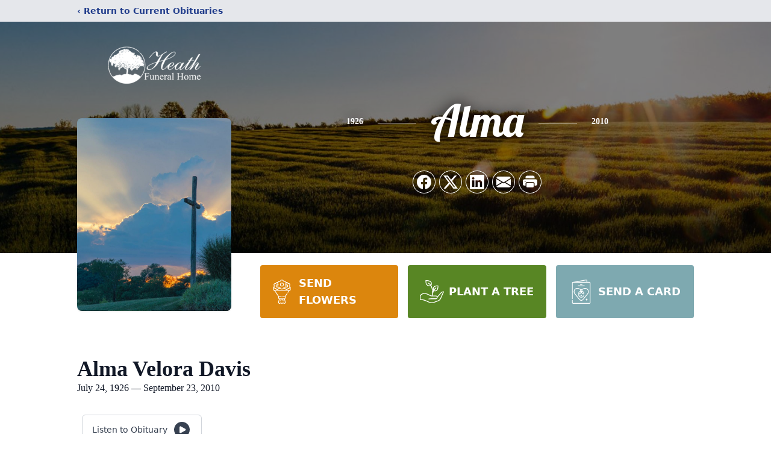

--- FILE ---
content_type: text/html; charset=utf-8
request_url: https://www.google.com/recaptcha/enterprise/anchor?ar=1&k=6LegxZUpAAAAAFT8xJhMrxO_RlEbYJ1TpJzQi6mE&co=aHR0cHM6Ly93d3cuaGVhdGhmdW5lcmFsaG9tZS5jb206NDQz&hl=en&type=image&v=PoyoqOPhxBO7pBk68S4YbpHZ&theme=light&size=invisible&badge=bottomright&anchor-ms=20000&execute-ms=30000&cb=1a0n96waoscl
body_size: 48855
content:
<!DOCTYPE HTML><html dir="ltr" lang="en"><head><meta http-equiv="Content-Type" content="text/html; charset=UTF-8">
<meta http-equiv="X-UA-Compatible" content="IE=edge">
<title>reCAPTCHA</title>
<style type="text/css">
/* cyrillic-ext */
@font-face {
  font-family: 'Roboto';
  font-style: normal;
  font-weight: 400;
  font-stretch: 100%;
  src: url(//fonts.gstatic.com/s/roboto/v48/KFO7CnqEu92Fr1ME7kSn66aGLdTylUAMa3GUBHMdazTgWw.woff2) format('woff2');
  unicode-range: U+0460-052F, U+1C80-1C8A, U+20B4, U+2DE0-2DFF, U+A640-A69F, U+FE2E-FE2F;
}
/* cyrillic */
@font-face {
  font-family: 'Roboto';
  font-style: normal;
  font-weight: 400;
  font-stretch: 100%;
  src: url(//fonts.gstatic.com/s/roboto/v48/KFO7CnqEu92Fr1ME7kSn66aGLdTylUAMa3iUBHMdazTgWw.woff2) format('woff2');
  unicode-range: U+0301, U+0400-045F, U+0490-0491, U+04B0-04B1, U+2116;
}
/* greek-ext */
@font-face {
  font-family: 'Roboto';
  font-style: normal;
  font-weight: 400;
  font-stretch: 100%;
  src: url(//fonts.gstatic.com/s/roboto/v48/KFO7CnqEu92Fr1ME7kSn66aGLdTylUAMa3CUBHMdazTgWw.woff2) format('woff2');
  unicode-range: U+1F00-1FFF;
}
/* greek */
@font-face {
  font-family: 'Roboto';
  font-style: normal;
  font-weight: 400;
  font-stretch: 100%;
  src: url(//fonts.gstatic.com/s/roboto/v48/KFO7CnqEu92Fr1ME7kSn66aGLdTylUAMa3-UBHMdazTgWw.woff2) format('woff2');
  unicode-range: U+0370-0377, U+037A-037F, U+0384-038A, U+038C, U+038E-03A1, U+03A3-03FF;
}
/* math */
@font-face {
  font-family: 'Roboto';
  font-style: normal;
  font-weight: 400;
  font-stretch: 100%;
  src: url(//fonts.gstatic.com/s/roboto/v48/KFO7CnqEu92Fr1ME7kSn66aGLdTylUAMawCUBHMdazTgWw.woff2) format('woff2');
  unicode-range: U+0302-0303, U+0305, U+0307-0308, U+0310, U+0312, U+0315, U+031A, U+0326-0327, U+032C, U+032F-0330, U+0332-0333, U+0338, U+033A, U+0346, U+034D, U+0391-03A1, U+03A3-03A9, U+03B1-03C9, U+03D1, U+03D5-03D6, U+03F0-03F1, U+03F4-03F5, U+2016-2017, U+2034-2038, U+203C, U+2040, U+2043, U+2047, U+2050, U+2057, U+205F, U+2070-2071, U+2074-208E, U+2090-209C, U+20D0-20DC, U+20E1, U+20E5-20EF, U+2100-2112, U+2114-2115, U+2117-2121, U+2123-214F, U+2190, U+2192, U+2194-21AE, U+21B0-21E5, U+21F1-21F2, U+21F4-2211, U+2213-2214, U+2216-22FF, U+2308-230B, U+2310, U+2319, U+231C-2321, U+2336-237A, U+237C, U+2395, U+239B-23B7, U+23D0, U+23DC-23E1, U+2474-2475, U+25AF, U+25B3, U+25B7, U+25BD, U+25C1, U+25CA, U+25CC, U+25FB, U+266D-266F, U+27C0-27FF, U+2900-2AFF, U+2B0E-2B11, U+2B30-2B4C, U+2BFE, U+3030, U+FF5B, U+FF5D, U+1D400-1D7FF, U+1EE00-1EEFF;
}
/* symbols */
@font-face {
  font-family: 'Roboto';
  font-style: normal;
  font-weight: 400;
  font-stretch: 100%;
  src: url(//fonts.gstatic.com/s/roboto/v48/KFO7CnqEu92Fr1ME7kSn66aGLdTylUAMaxKUBHMdazTgWw.woff2) format('woff2');
  unicode-range: U+0001-000C, U+000E-001F, U+007F-009F, U+20DD-20E0, U+20E2-20E4, U+2150-218F, U+2190, U+2192, U+2194-2199, U+21AF, U+21E6-21F0, U+21F3, U+2218-2219, U+2299, U+22C4-22C6, U+2300-243F, U+2440-244A, U+2460-24FF, U+25A0-27BF, U+2800-28FF, U+2921-2922, U+2981, U+29BF, U+29EB, U+2B00-2BFF, U+4DC0-4DFF, U+FFF9-FFFB, U+10140-1018E, U+10190-1019C, U+101A0, U+101D0-101FD, U+102E0-102FB, U+10E60-10E7E, U+1D2C0-1D2D3, U+1D2E0-1D37F, U+1F000-1F0FF, U+1F100-1F1AD, U+1F1E6-1F1FF, U+1F30D-1F30F, U+1F315, U+1F31C, U+1F31E, U+1F320-1F32C, U+1F336, U+1F378, U+1F37D, U+1F382, U+1F393-1F39F, U+1F3A7-1F3A8, U+1F3AC-1F3AF, U+1F3C2, U+1F3C4-1F3C6, U+1F3CA-1F3CE, U+1F3D4-1F3E0, U+1F3ED, U+1F3F1-1F3F3, U+1F3F5-1F3F7, U+1F408, U+1F415, U+1F41F, U+1F426, U+1F43F, U+1F441-1F442, U+1F444, U+1F446-1F449, U+1F44C-1F44E, U+1F453, U+1F46A, U+1F47D, U+1F4A3, U+1F4B0, U+1F4B3, U+1F4B9, U+1F4BB, U+1F4BF, U+1F4C8-1F4CB, U+1F4D6, U+1F4DA, U+1F4DF, U+1F4E3-1F4E6, U+1F4EA-1F4ED, U+1F4F7, U+1F4F9-1F4FB, U+1F4FD-1F4FE, U+1F503, U+1F507-1F50B, U+1F50D, U+1F512-1F513, U+1F53E-1F54A, U+1F54F-1F5FA, U+1F610, U+1F650-1F67F, U+1F687, U+1F68D, U+1F691, U+1F694, U+1F698, U+1F6AD, U+1F6B2, U+1F6B9-1F6BA, U+1F6BC, U+1F6C6-1F6CF, U+1F6D3-1F6D7, U+1F6E0-1F6EA, U+1F6F0-1F6F3, U+1F6F7-1F6FC, U+1F700-1F7FF, U+1F800-1F80B, U+1F810-1F847, U+1F850-1F859, U+1F860-1F887, U+1F890-1F8AD, U+1F8B0-1F8BB, U+1F8C0-1F8C1, U+1F900-1F90B, U+1F93B, U+1F946, U+1F984, U+1F996, U+1F9E9, U+1FA00-1FA6F, U+1FA70-1FA7C, U+1FA80-1FA89, U+1FA8F-1FAC6, U+1FACE-1FADC, U+1FADF-1FAE9, U+1FAF0-1FAF8, U+1FB00-1FBFF;
}
/* vietnamese */
@font-face {
  font-family: 'Roboto';
  font-style: normal;
  font-weight: 400;
  font-stretch: 100%;
  src: url(//fonts.gstatic.com/s/roboto/v48/KFO7CnqEu92Fr1ME7kSn66aGLdTylUAMa3OUBHMdazTgWw.woff2) format('woff2');
  unicode-range: U+0102-0103, U+0110-0111, U+0128-0129, U+0168-0169, U+01A0-01A1, U+01AF-01B0, U+0300-0301, U+0303-0304, U+0308-0309, U+0323, U+0329, U+1EA0-1EF9, U+20AB;
}
/* latin-ext */
@font-face {
  font-family: 'Roboto';
  font-style: normal;
  font-weight: 400;
  font-stretch: 100%;
  src: url(//fonts.gstatic.com/s/roboto/v48/KFO7CnqEu92Fr1ME7kSn66aGLdTylUAMa3KUBHMdazTgWw.woff2) format('woff2');
  unicode-range: U+0100-02BA, U+02BD-02C5, U+02C7-02CC, U+02CE-02D7, U+02DD-02FF, U+0304, U+0308, U+0329, U+1D00-1DBF, U+1E00-1E9F, U+1EF2-1EFF, U+2020, U+20A0-20AB, U+20AD-20C0, U+2113, U+2C60-2C7F, U+A720-A7FF;
}
/* latin */
@font-face {
  font-family: 'Roboto';
  font-style: normal;
  font-weight: 400;
  font-stretch: 100%;
  src: url(//fonts.gstatic.com/s/roboto/v48/KFO7CnqEu92Fr1ME7kSn66aGLdTylUAMa3yUBHMdazQ.woff2) format('woff2');
  unicode-range: U+0000-00FF, U+0131, U+0152-0153, U+02BB-02BC, U+02C6, U+02DA, U+02DC, U+0304, U+0308, U+0329, U+2000-206F, U+20AC, U+2122, U+2191, U+2193, U+2212, U+2215, U+FEFF, U+FFFD;
}
/* cyrillic-ext */
@font-face {
  font-family: 'Roboto';
  font-style: normal;
  font-weight: 500;
  font-stretch: 100%;
  src: url(//fonts.gstatic.com/s/roboto/v48/KFO7CnqEu92Fr1ME7kSn66aGLdTylUAMa3GUBHMdazTgWw.woff2) format('woff2');
  unicode-range: U+0460-052F, U+1C80-1C8A, U+20B4, U+2DE0-2DFF, U+A640-A69F, U+FE2E-FE2F;
}
/* cyrillic */
@font-face {
  font-family: 'Roboto';
  font-style: normal;
  font-weight: 500;
  font-stretch: 100%;
  src: url(//fonts.gstatic.com/s/roboto/v48/KFO7CnqEu92Fr1ME7kSn66aGLdTylUAMa3iUBHMdazTgWw.woff2) format('woff2');
  unicode-range: U+0301, U+0400-045F, U+0490-0491, U+04B0-04B1, U+2116;
}
/* greek-ext */
@font-face {
  font-family: 'Roboto';
  font-style: normal;
  font-weight: 500;
  font-stretch: 100%;
  src: url(//fonts.gstatic.com/s/roboto/v48/KFO7CnqEu92Fr1ME7kSn66aGLdTylUAMa3CUBHMdazTgWw.woff2) format('woff2');
  unicode-range: U+1F00-1FFF;
}
/* greek */
@font-face {
  font-family: 'Roboto';
  font-style: normal;
  font-weight: 500;
  font-stretch: 100%;
  src: url(//fonts.gstatic.com/s/roboto/v48/KFO7CnqEu92Fr1ME7kSn66aGLdTylUAMa3-UBHMdazTgWw.woff2) format('woff2');
  unicode-range: U+0370-0377, U+037A-037F, U+0384-038A, U+038C, U+038E-03A1, U+03A3-03FF;
}
/* math */
@font-face {
  font-family: 'Roboto';
  font-style: normal;
  font-weight: 500;
  font-stretch: 100%;
  src: url(//fonts.gstatic.com/s/roboto/v48/KFO7CnqEu92Fr1ME7kSn66aGLdTylUAMawCUBHMdazTgWw.woff2) format('woff2');
  unicode-range: U+0302-0303, U+0305, U+0307-0308, U+0310, U+0312, U+0315, U+031A, U+0326-0327, U+032C, U+032F-0330, U+0332-0333, U+0338, U+033A, U+0346, U+034D, U+0391-03A1, U+03A3-03A9, U+03B1-03C9, U+03D1, U+03D5-03D6, U+03F0-03F1, U+03F4-03F5, U+2016-2017, U+2034-2038, U+203C, U+2040, U+2043, U+2047, U+2050, U+2057, U+205F, U+2070-2071, U+2074-208E, U+2090-209C, U+20D0-20DC, U+20E1, U+20E5-20EF, U+2100-2112, U+2114-2115, U+2117-2121, U+2123-214F, U+2190, U+2192, U+2194-21AE, U+21B0-21E5, U+21F1-21F2, U+21F4-2211, U+2213-2214, U+2216-22FF, U+2308-230B, U+2310, U+2319, U+231C-2321, U+2336-237A, U+237C, U+2395, U+239B-23B7, U+23D0, U+23DC-23E1, U+2474-2475, U+25AF, U+25B3, U+25B7, U+25BD, U+25C1, U+25CA, U+25CC, U+25FB, U+266D-266F, U+27C0-27FF, U+2900-2AFF, U+2B0E-2B11, U+2B30-2B4C, U+2BFE, U+3030, U+FF5B, U+FF5D, U+1D400-1D7FF, U+1EE00-1EEFF;
}
/* symbols */
@font-face {
  font-family: 'Roboto';
  font-style: normal;
  font-weight: 500;
  font-stretch: 100%;
  src: url(//fonts.gstatic.com/s/roboto/v48/KFO7CnqEu92Fr1ME7kSn66aGLdTylUAMaxKUBHMdazTgWw.woff2) format('woff2');
  unicode-range: U+0001-000C, U+000E-001F, U+007F-009F, U+20DD-20E0, U+20E2-20E4, U+2150-218F, U+2190, U+2192, U+2194-2199, U+21AF, U+21E6-21F0, U+21F3, U+2218-2219, U+2299, U+22C4-22C6, U+2300-243F, U+2440-244A, U+2460-24FF, U+25A0-27BF, U+2800-28FF, U+2921-2922, U+2981, U+29BF, U+29EB, U+2B00-2BFF, U+4DC0-4DFF, U+FFF9-FFFB, U+10140-1018E, U+10190-1019C, U+101A0, U+101D0-101FD, U+102E0-102FB, U+10E60-10E7E, U+1D2C0-1D2D3, U+1D2E0-1D37F, U+1F000-1F0FF, U+1F100-1F1AD, U+1F1E6-1F1FF, U+1F30D-1F30F, U+1F315, U+1F31C, U+1F31E, U+1F320-1F32C, U+1F336, U+1F378, U+1F37D, U+1F382, U+1F393-1F39F, U+1F3A7-1F3A8, U+1F3AC-1F3AF, U+1F3C2, U+1F3C4-1F3C6, U+1F3CA-1F3CE, U+1F3D4-1F3E0, U+1F3ED, U+1F3F1-1F3F3, U+1F3F5-1F3F7, U+1F408, U+1F415, U+1F41F, U+1F426, U+1F43F, U+1F441-1F442, U+1F444, U+1F446-1F449, U+1F44C-1F44E, U+1F453, U+1F46A, U+1F47D, U+1F4A3, U+1F4B0, U+1F4B3, U+1F4B9, U+1F4BB, U+1F4BF, U+1F4C8-1F4CB, U+1F4D6, U+1F4DA, U+1F4DF, U+1F4E3-1F4E6, U+1F4EA-1F4ED, U+1F4F7, U+1F4F9-1F4FB, U+1F4FD-1F4FE, U+1F503, U+1F507-1F50B, U+1F50D, U+1F512-1F513, U+1F53E-1F54A, U+1F54F-1F5FA, U+1F610, U+1F650-1F67F, U+1F687, U+1F68D, U+1F691, U+1F694, U+1F698, U+1F6AD, U+1F6B2, U+1F6B9-1F6BA, U+1F6BC, U+1F6C6-1F6CF, U+1F6D3-1F6D7, U+1F6E0-1F6EA, U+1F6F0-1F6F3, U+1F6F7-1F6FC, U+1F700-1F7FF, U+1F800-1F80B, U+1F810-1F847, U+1F850-1F859, U+1F860-1F887, U+1F890-1F8AD, U+1F8B0-1F8BB, U+1F8C0-1F8C1, U+1F900-1F90B, U+1F93B, U+1F946, U+1F984, U+1F996, U+1F9E9, U+1FA00-1FA6F, U+1FA70-1FA7C, U+1FA80-1FA89, U+1FA8F-1FAC6, U+1FACE-1FADC, U+1FADF-1FAE9, U+1FAF0-1FAF8, U+1FB00-1FBFF;
}
/* vietnamese */
@font-face {
  font-family: 'Roboto';
  font-style: normal;
  font-weight: 500;
  font-stretch: 100%;
  src: url(//fonts.gstatic.com/s/roboto/v48/KFO7CnqEu92Fr1ME7kSn66aGLdTylUAMa3OUBHMdazTgWw.woff2) format('woff2');
  unicode-range: U+0102-0103, U+0110-0111, U+0128-0129, U+0168-0169, U+01A0-01A1, U+01AF-01B0, U+0300-0301, U+0303-0304, U+0308-0309, U+0323, U+0329, U+1EA0-1EF9, U+20AB;
}
/* latin-ext */
@font-face {
  font-family: 'Roboto';
  font-style: normal;
  font-weight: 500;
  font-stretch: 100%;
  src: url(//fonts.gstatic.com/s/roboto/v48/KFO7CnqEu92Fr1ME7kSn66aGLdTylUAMa3KUBHMdazTgWw.woff2) format('woff2');
  unicode-range: U+0100-02BA, U+02BD-02C5, U+02C7-02CC, U+02CE-02D7, U+02DD-02FF, U+0304, U+0308, U+0329, U+1D00-1DBF, U+1E00-1E9F, U+1EF2-1EFF, U+2020, U+20A0-20AB, U+20AD-20C0, U+2113, U+2C60-2C7F, U+A720-A7FF;
}
/* latin */
@font-face {
  font-family: 'Roboto';
  font-style: normal;
  font-weight: 500;
  font-stretch: 100%;
  src: url(//fonts.gstatic.com/s/roboto/v48/KFO7CnqEu92Fr1ME7kSn66aGLdTylUAMa3yUBHMdazQ.woff2) format('woff2');
  unicode-range: U+0000-00FF, U+0131, U+0152-0153, U+02BB-02BC, U+02C6, U+02DA, U+02DC, U+0304, U+0308, U+0329, U+2000-206F, U+20AC, U+2122, U+2191, U+2193, U+2212, U+2215, U+FEFF, U+FFFD;
}
/* cyrillic-ext */
@font-face {
  font-family: 'Roboto';
  font-style: normal;
  font-weight: 900;
  font-stretch: 100%;
  src: url(//fonts.gstatic.com/s/roboto/v48/KFO7CnqEu92Fr1ME7kSn66aGLdTylUAMa3GUBHMdazTgWw.woff2) format('woff2');
  unicode-range: U+0460-052F, U+1C80-1C8A, U+20B4, U+2DE0-2DFF, U+A640-A69F, U+FE2E-FE2F;
}
/* cyrillic */
@font-face {
  font-family: 'Roboto';
  font-style: normal;
  font-weight: 900;
  font-stretch: 100%;
  src: url(//fonts.gstatic.com/s/roboto/v48/KFO7CnqEu92Fr1ME7kSn66aGLdTylUAMa3iUBHMdazTgWw.woff2) format('woff2');
  unicode-range: U+0301, U+0400-045F, U+0490-0491, U+04B0-04B1, U+2116;
}
/* greek-ext */
@font-face {
  font-family: 'Roboto';
  font-style: normal;
  font-weight: 900;
  font-stretch: 100%;
  src: url(//fonts.gstatic.com/s/roboto/v48/KFO7CnqEu92Fr1ME7kSn66aGLdTylUAMa3CUBHMdazTgWw.woff2) format('woff2');
  unicode-range: U+1F00-1FFF;
}
/* greek */
@font-face {
  font-family: 'Roboto';
  font-style: normal;
  font-weight: 900;
  font-stretch: 100%;
  src: url(//fonts.gstatic.com/s/roboto/v48/KFO7CnqEu92Fr1ME7kSn66aGLdTylUAMa3-UBHMdazTgWw.woff2) format('woff2');
  unicode-range: U+0370-0377, U+037A-037F, U+0384-038A, U+038C, U+038E-03A1, U+03A3-03FF;
}
/* math */
@font-face {
  font-family: 'Roboto';
  font-style: normal;
  font-weight: 900;
  font-stretch: 100%;
  src: url(//fonts.gstatic.com/s/roboto/v48/KFO7CnqEu92Fr1ME7kSn66aGLdTylUAMawCUBHMdazTgWw.woff2) format('woff2');
  unicode-range: U+0302-0303, U+0305, U+0307-0308, U+0310, U+0312, U+0315, U+031A, U+0326-0327, U+032C, U+032F-0330, U+0332-0333, U+0338, U+033A, U+0346, U+034D, U+0391-03A1, U+03A3-03A9, U+03B1-03C9, U+03D1, U+03D5-03D6, U+03F0-03F1, U+03F4-03F5, U+2016-2017, U+2034-2038, U+203C, U+2040, U+2043, U+2047, U+2050, U+2057, U+205F, U+2070-2071, U+2074-208E, U+2090-209C, U+20D0-20DC, U+20E1, U+20E5-20EF, U+2100-2112, U+2114-2115, U+2117-2121, U+2123-214F, U+2190, U+2192, U+2194-21AE, U+21B0-21E5, U+21F1-21F2, U+21F4-2211, U+2213-2214, U+2216-22FF, U+2308-230B, U+2310, U+2319, U+231C-2321, U+2336-237A, U+237C, U+2395, U+239B-23B7, U+23D0, U+23DC-23E1, U+2474-2475, U+25AF, U+25B3, U+25B7, U+25BD, U+25C1, U+25CA, U+25CC, U+25FB, U+266D-266F, U+27C0-27FF, U+2900-2AFF, U+2B0E-2B11, U+2B30-2B4C, U+2BFE, U+3030, U+FF5B, U+FF5D, U+1D400-1D7FF, U+1EE00-1EEFF;
}
/* symbols */
@font-face {
  font-family: 'Roboto';
  font-style: normal;
  font-weight: 900;
  font-stretch: 100%;
  src: url(//fonts.gstatic.com/s/roboto/v48/KFO7CnqEu92Fr1ME7kSn66aGLdTylUAMaxKUBHMdazTgWw.woff2) format('woff2');
  unicode-range: U+0001-000C, U+000E-001F, U+007F-009F, U+20DD-20E0, U+20E2-20E4, U+2150-218F, U+2190, U+2192, U+2194-2199, U+21AF, U+21E6-21F0, U+21F3, U+2218-2219, U+2299, U+22C4-22C6, U+2300-243F, U+2440-244A, U+2460-24FF, U+25A0-27BF, U+2800-28FF, U+2921-2922, U+2981, U+29BF, U+29EB, U+2B00-2BFF, U+4DC0-4DFF, U+FFF9-FFFB, U+10140-1018E, U+10190-1019C, U+101A0, U+101D0-101FD, U+102E0-102FB, U+10E60-10E7E, U+1D2C0-1D2D3, U+1D2E0-1D37F, U+1F000-1F0FF, U+1F100-1F1AD, U+1F1E6-1F1FF, U+1F30D-1F30F, U+1F315, U+1F31C, U+1F31E, U+1F320-1F32C, U+1F336, U+1F378, U+1F37D, U+1F382, U+1F393-1F39F, U+1F3A7-1F3A8, U+1F3AC-1F3AF, U+1F3C2, U+1F3C4-1F3C6, U+1F3CA-1F3CE, U+1F3D4-1F3E0, U+1F3ED, U+1F3F1-1F3F3, U+1F3F5-1F3F7, U+1F408, U+1F415, U+1F41F, U+1F426, U+1F43F, U+1F441-1F442, U+1F444, U+1F446-1F449, U+1F44C-1F44E, U+1F453, U+1F46A, U+1F47D, U+1F4A3, U+1F4B0, U+1F4B3, U+1F4B9, U+1F4BB, U+1F4BF, U+1F4C8-1F4CB, U+1F4D6, U+1F4DA, U+1F4DF, U+1F4E3-1F4E6, U+1F4EA-1F4ED, U+1F4F7, U+1F4F9-1F4FB, U+1F4FD-1F4FE, U+1F503, U+1F507-1F50B, U+1F50D, U+1F512-1F513, U+1F53E-1F54A, U+1F54F-1F5FA, U+1F610, U+1F650-1F67F, U+1F687, U+1F68D, U+1F691, U+1F694, U+1F698, U+1F6AD, U+1F6B2, U+1F6B9-1F6BA, U+1F6BC, U+1F6C6-1F6CF, U+1F6D3-1F6D7, U+1F6E0-1F6EA, U+1F6F0-1F6F3, U+1F6F7-1F6FC, U+1F700-1F7FF, U+1F800-1F80B, U+1F810-1F847, U+1F850-1F859, U+1F860-1F887, U+1F890-1F8AD, U+1F8B0-1F8BB, U+1F8C0-1F8C1, U+1F900-1F90B, U+1F93B, U+1F946, U+1F984, U+1F996, U+1F9E9, U+1FA00-1FA6F, U+1FA70-1FA7C, U+1FA80-1FA89, U+1FA8F-1FAC6, U+1FACE-1FADC, U+1FADF-1FAE9, U+1FAF0-1FAF8, U+1FB00-1FBFF;
}
/* vietnamese */
@font-face {
  font-family: 'Roboto';
  font-style: normal;
  font-weight: 900;
  font-stretch: 100%;
  src: url(//fonts.gstatic.com/s/roboto/v48/KFO7CnqEu92Fr1ME7kSn66aGLdTylUAMa3OUBHMdazTgWw.woff2) format('woff2');
  unicode-range: U+0102-0103, U+0110-0111, U+0128-0129, U+0168-0169, U+01A0-01A1, U+01AF-01B0, U+0300-0301, U+0303-0304, U+0308-0309, U+0323, U+0329, U+1EA0-1EF9, U+20AB;
}
/* latin-ext */
@font-face {
  font-family: 'Roboto';
  font-style: normal;
  font-weight: 900;
  font-stretch: 100%;
  src: url(//fonts.gstatic.com/s/roboto/v48/KFO7CnqEu92Fr1ME7kSn66aGLdTylUAMa3KUBHMdazTgWw.woff2) format('woff2');
  unicode-range: U+0100-02BA, U+02BD-02C5, U+02C7-02CC, U+02CE-02D7, U+02DD-02FF, U+0304, U+0308, U+0329, U+1D00-1DBF, U+1E00-1E9F, U+1EF2-1EFF, U+2020, U+20A0-20AB, U+20AD-20C0, U+2113, U+2C60-2C7F, U+A720-A7FF;
}
/* latin */
@font-face {
  font-family: 'Roboto';
  font-style: normal;
  font-weight: 900;
  font-stretch: 100%;
  src: url(//fonts.gstatic.com/s/roboto/v48/KFO7CnqEu92Fr1ME7kSn66aGLdTylUAMa3yUBHMdazQ.woff2) format('woff2');
  unicode-range: U+0000-00FF, U+0131, U+0152-0153, U+02BB-02BC, U+02C6, U+02DA, U+02DC, U+0304, U+0308, U+0329, U+2000-206F, U+20AC, U+2122, U+2191, U+2193, U+2212, U+2215, U+FEFF, U+FFFD;
}

</style>
<link rel="stylesheet" type="text/css" href="https://www.gstatic.com/recaptcha/releases/PoyoqOPhxBO7pBk68S4YbpHZ/styles__ltr.css">
<script nonce="UaetUTcH6-c5Gpptb7Ccsw" type="text/javascript">window['__recaptcha_api'] = 'https://www.google.com/recaptcha/enterprise/';</script>
<script type="text/javascript" src="https://www.gstatic.com/recaptcha/releases/PoyoqOPhxBO7pBk68S4YbpHZ/recaptcha__en.js" nonce="UaetUTcH6-c5Gpptb7Ccsw">
      
    </script></head>
<body><div id="rc-anchor-alert" class="rc-anchor-alert"></div>
<input type="hidden" id="recaptcha-token" value="[base64]">
<script type="text/javascript" nonce="UaetUTcH6-c5Gpptb7Ccsw">
      recaptcha.anchor.Main.init("[\x22ainput\x22,[\x22bgdata\x22,\x22\x22,\[base64]/[base64]/MjU1Ong/[base64]/[base64]/[base64]/[base64]/[base64]/[base64]/[base64]/[base64]/[base64]/[base64]/[base64]/[base64]/[base64]/[base64]/[base64]\\u003d\x22,\[base64]\\u003d\x22,\x22w7TDvsOEwpxJAhQ3wrTDgsOBQ3XDncOZSMOVwpU0UMOPeVNZXRzDm8K7dcK0wqfCkMOfSm/CgQTDlWnCpwNyX8OALMOBwozDj8OVwpVewqpxZnhuOcOEwo0RNcOxSwPCvsKUbkLDsw0HVFdONVzCs8KewpQvOBzCicKCRUTDjg/[base64]/FUvCocKvw4o4w5xew78kIMKkw5RXw4N/MDnDux7ChsKvw6Utw7gCw53Cj8KaD8KbXw7DgsOCFsOLM3rCmsKVJBDDtl5OfRPDsBHDu1kla8OFGcKcwrPDssK0asKewro7w6AAUmErwoshw5DCsMOrYsKLw7A4wrY9G8KnwqXCjcOlwp0SHcKuw55mwp3CjELCtsO5w4zCm8K/[base64]/wq7DonDCvSxwLnPClsK6M8O8BWTDu13DtjMPw7HCh0RTA8KAwpdAaCzDlsOOwpXDjcOAw6XCkMOqW8O8OMKgX8OcQMOSwrplRMKyewgWwq/[base64]/[base64]/fsKaw6x/w50HbUQPD8OOw5nDrMOyQMKCCcOEw6nCpxwGw4LChcK+AsOMNAjDs0U0wprDgcKlwqTCiMKow4tzD8Oiw4ADZcKYU1EqwpfDmR1/aXAYFAPDjXHDujtEWBTDocOhw7FFNMKDECh/w7l0cMOLwodDw7bCqwcjfcOSwrdbDcKKwqRaGz5Pw7AiwrQswqjDucKNw6fDrltmw6I6w4zDoy0Tc8KPw59BbcOkCn7CjgbDmFo6UcKpeFHCqCZBG8KSCsKmw5/[base64]/[base64]/DjsKWwpFhw5gielEtRCgbwoZzwrnConU5YcK3w6zCvwITOyLDoj1VAsKkMsOPbRHClMOAwoI8J8KXBg1cw6kxw7/DnsOPLRfDpFTDn8KvJmAmw5LCpMKtw7PCucOKwpXCv1s8wpnCuDfCgMOhIVJYazYMwqHCt8Okw6TClMK0w7cZSQZFb00gwo3CtWDDjGzCisOVw7nDusKHbVjDkk/[base64]/CvMKBw5/CssKSVWohwoIdbMKPKibDn8OBwpZhexlEwqTCuTPDggMmD8O8wp9/wqNxQMKBWMO6wpXChFFsKHpgDELChEfCgG7DgsKewpnDusOJOcKPRQ4XwozDgnl1BMK+wrXCu3YmcBjDoA92wrpNBsKzJgLDtMOeNsKVThBRaSI4MsOTBzHDjMOWw4IJKlQewrPCj0hEwpjDqsO6TzpLSi9Nw6tCwofCk8Ofw6vCqxHDqcOsE8OnwonCuy/[base64]/DlcKKfsK5wrN3wps+w4TDlTEOwrwjw47Doz5pw4/DsMOxwpQfRDjDvUMBw5HCr2LDknvCucOoHcKdQMKswp/[base64]/DnATDksKJYMKJw4DCt8K6fwPCrsK9TQTCrcKiNyt9GsOpMcKlwqvDniLDnMK2w7jDuMOiw4jDrnlbMwwuwpQeZT3Dk8KAw6YWw5Mow7AhwrDDscKDEi8/w45Yw6rCt0DDq8OfLMODOsOgw6TDr8KHYxoVwr4NSlwILsKiwoLCsSjDh8K0wqx9ZMKnMUA/[base64]/X8Oew67CnTtww7XCh8OxwqRMwo/[base64]/[base64]/[base64]/Cgk5Qw4Vww7XDtycMFsO9A8K2wpIww5gWwpA6wpXDvsKmwpPCtgjDs8OzcAnDkMOqO8KEblHDgSoywpkuG8KHw4bCsMO+w7F5wqFqwogLYSvDsHrCgiERw5PDrcOUbMO+BHY1wowOwrLCs8KqwoTDnMK/w4TCs8O0wpxqw6YXLA8JwpICZ8KUw4jDmihFABIAW8ODwrbDm8O/KlrDqm3DogxYNsKkw4HDtsKMwr3Cj08swobCgsOOW8Ogwq4FHiHCmcOAQgwAw73DhDjDkxBVwo1FB2pNFzrDiDLDncKHJwvDjMKPwroPfsOAwpHDlcOnw7/DmMKAw6jCgDPDgwbDm8Opcl3CmMOOUxPDj8KJwqDCq3rDvsKMHzvClMK+ScKhwqHCrCXDiSJZw5kPB3DCnMOZNcKCbMK1fcO1S8Kpwq9qQRzChwfDh8KdF8KEw57DrSDCqngYw7/Cm8O4wojCicKCYSHCv8OOwr5PWwrDnsKVYlxCcl3DoMKsTRMoSMKZeMKfbMKww4PCqcOWNsO0fMOUwpE/Vk3Cm8OowqDClMO0w70hwrPCi2pmCcOFGx/CpsOzeQUIwrRVwrMLGMKdwqN7w40WwqnDnVrDqMKsAsK3w5ZxwqA+w7rCoyBzw7XDr0bCu8Ogw4dydXhwwrnDkVVewr5WZcOpw6fCrQ1gw5fDpMKnH8KvHAXCuzHCsVxVwoZ+wqQjCsO9cERsw6bCvcOJwoTDscOYwr/Dn8OdCcKuZsKMwpbCtsKCwp3Dk8KwKMOHwr0uwoNyYsO9wqnCtsO6woPCrMKkw4DCllRew5bClyBWBynCthzCkwIPwoTClMO0Q8OZwp7DhsKMw7EmX03DkQ7Cv8K8wp3DuQIRwrI/ecO1wqjCuMOxwpzChMKBLMKAAMK6w7nCkcOawovCoBrDtho9w5HCuRTCglQbw5bCsAttwpPDhEBKwr/Cq3jDvTDDjsKOH8ORFcKnbcK0w6I2wqrDvVbCvMO1wqA0w51AFBoPwrt9LW43w4YcwosMw5QIw5rCgcOLbcOHwoTDuMK6N8O6B19zecKmHQvDu0zDgCLCn8KhBsOsHsOmwqhLwrbCoU/CpMOrwp7DkcOvIGoywrN7wofDk8K4wrsJDHFjdcKodxLCtcOfeHXCpcKmEsKmRFHDmm8YQ8Kbw7/CnS7DpcO1E2cYwqY2wogFw6ZIAl1Owqlbw6zDsURgKMOPaMKVwqZZWUMmHWLDmQA7wrDDhGTDnMKtb0HDocOyPcK/w7fDqcKxXsOZTMKXByDCicOhMzBmw7kiQMKiL8OqwqLDtjoKKXTDrQ11wpRswrs/SDNtF8KQccKuwoQmw4Jzw45KfsOUwq9jw402cMKxIMK1wq8Ew6PCkMOFPzRoGgzCnMOIwr/Dg8OXw4bDhMK5wpZnOVrDucOnWMOvwr7CrTNpUsK4wo1sFX/CnsOQwpLDqgvDucKmbSXDvwzDtnRIXcOIIw3DvMOFw4I4wqTDiXExDG1hAMOAwpocdcKvw784eEXCosKxUEzDjMOYw6YGw4nDucKFw6hNawotw6rCoBdTw5NOdwM6w47DmsKVw57Dt8KPwo4swpDCtAcbwqDCu8KUCcO3w5IwbsKBIifCvnLCm8KTw7/[base64]/[base64]/DqcKzw7XCpzbClMKeworCgXzDssKNwqM/Dns0JA0zwqXDr8K0R23DglIGbsOCwqxBwrk2wqREC3HDhMOOM0HDqcOQNMOtw6zDlhJiw6DCqUFOwpBUwrzDgyPDq8OKwoR6FsOSwoHDqcKIwobCuMKlw5tMPAHDnnx7csOWwpTCv8KowqnDpsK1w7jChcK1C8OYWmHDqsO/woQ/B1xUBMO3OH/CtMK1wqDCo8OMVcKTwrTDlG/DoMKFw7bDn1pdw5/ChsKrOsO1NcOJUVdwCsKiajxuIBvCsXcsw5NUPVhfBcOOw6HDoVjDjWHDu8OmLcOjYMOXwpnCtMKFwrfClwwrw7JSwq4GQmYLwrvDqcKpZ1MyS8OIwoZyd8KSwqbCqADDlsKUFcKlMsKaesKUScK3w7dlwppZw6s/[base64]/[base64]/Dmj7CtkzCpHkOfzrCsgvDmHBQKldHUsOBaMKYw6F2IWPClARHAsKncTt5wqoZw6zDh8K9LMKnwrrCt8KAw74gw6VHOsOCFGDDtMOhTMO5w5zDigzCiMO5wp5mBMO2SWrCjMOpK31/HcOMwrrCiRnDs8O2MWgZwrTCuEPCnsOQw7/DhcO2dAjDisKdw6DCo3LCmlM7w7/Dl8KPwoonw586wpfCpMKvwp7Dn0PCnsK5wpbDkW5Zw698w6MFw73DqMKnYsKcw5Q2AMOUX8OwfBDCh8KPwqYRwqTCk2LCmGkkVDLDjQIDw43Clk9haDLDgRjCucOMZsKhwro8WTfChsKHNXInw4DCrcOSw77CucO+UMK3wpxkHBnCucOPTE0mw6nCiG7DlsOgw5jDgz/Dum/[base64]/DlsOHf08Cw5E7VMOuOMKydSEGwrI6CsO6w7XClsK6XUrCjMOdICM6w4MMcCMacsKdwqzCnmgjLsKWw5jCq8KEw6HDnjDCkcONw7PDocO/[base64]/wr/CrsOTwo4+w7YSwrXCrmA3w43DqMObwoYWPmvDlcOzAWtvTk7DqcKDwpYUw61RSsK6SV7CrkAWfsKnw6DDs3l5L2IEw7DCpzZ7wokJwr/Cn2rDqVBAPsKcegTCgsK3wpEbfz3DmjHCtnRkwp/DpsKIWcOGw4M9w4rCgMKuE2wCRMOUw4LDrsO6X8OveCjDsmo1dMKzw5rCnjpjw4EiwqYLB0zDl8OeURDDoXwid8OOw6BeaE/Cl3rDo8Kkw4jDpDjCmMKXw657worDvQ5PJnwcNUxow5Y9w7HCghzCvizDjGRuw5pZLnYqOwPDmMO6PcOPw6AMKiN5YDPDv8KDX1xBYxI1TMOpC8KTLR0naRzDs8KYccO8OBxzfjYLbhIww6vCiDJ/EcKTwr3CoTbCsBNUw5scwrc/[base64]/DpW4qLEPCqcO4UkvDjMOiw7TDsB8DwrTDvsOpwpAgw6fCosOPw7HDr8KLJ8KqXEpVYsOJwqoQGyjCm8OlwovCn2jDvMKQw6TDtMKPVRFQOCPDoRnDhcOePxnClQ7DjVHCq8OHw5Jww5tQw6/[base64]/Dk8K7RsKZwpPCocORw6zDsDYtHsKyd8OHABogQcOjWnvCjQbDicKIWsK0WMK/[base64]/Cg8KEw6daw4JcfwnCjnIzwpDDscK3TcKcw6ZRw5hJYcO3YC8Pw6XCmhzDl8OJw5hvfnQtXm/DpX3DpRYpw67DmlnCr8KXWALCucONWXTCkcOdKh5awr7DmsKKwqXDncOkDHgpaMOaw6l+NGt8wplnCsK+d8Kiw4RWYMOpAAM9RsOXOsKOw4fCkMO/w40ITsKpKAvCrMO3IT7CjsKlwr7Cik3CssOif1pFScO2w6DCrSgbw6vCisOobsOLw6RGLsKDQ0DCs8KMwoTDuD/CgD5swoQbcQxYwpDCuVJ9w4t6wqDCosKtwrHCrMOPAUtlwok0wpV2IcKNXlXCvzXCgCV6w5HCs8OfHMKsOykWw6lhw77Dvw0fNQZdF3d2worCuMOTIcO+wpPDjsOeAFp6NG53BmTDoC3Dh8OfUVXCl8OfOsKDZ8OCw6crw5QVwqDCoGonDMO3wrMPeMOhw5/[base64]/LcOhRcKgIsOnA8OYHsKcwoE2wqF3wqjDncOpOzVwfcKBw77DpXHDuXUlPcKvMBQvLGnDqk8YJUXDuDzDjMO3w5PCr35ZwpTCqWEwRk1aR8Ozwp4Yw6FCw792OG3CoHQCwr9kZWjCiBjClR/[base64]/CicOwfHxFwqZyTBbDv1jDhirDsULCl0s2w7QAw78Qw49/w4Idw5vDk8OaZsKSccKCwqzCqcOnwqpxRMOsPj/[base64]/Du0cUw6cYwpRBw4nCjDHCvMOkbHY/G8KjS1tXZ3XDvVZIIMKcw7M3OcKzbmzCgjEuci7DjMO6w7/Dm8KSw4PDoEXDlsKTNn7CvMOVw57Dj8Kpw4NhLUYDw7JhCcKfwrQnw4ttL8KyPhjDmcKTw6jCmsOXwqfDmidGw6AbYsOGw53DhnbDjsOnKcKpw5hpw558w6FVw4gCTUDDmWA9w6sVMsOaw7x2E8KKQsO4bQEBw73CqwrCu33DnE/Dj2rDkHTDoV8zcBfCgVXDnlRlUcOOwqgmwqRRwr4UwqVNw5VjQcO0DB/DjmhZJsKdw740dVd0wooJb8Kuw5hlwpHCs8OGwosbFsOHwqZdDcKbw7/[base64]/DvQHDq1Fsw57DnMOvw7LClMOHw5xqVsOXeWIUf8KBbXhHEwF6wpbDiXpJw7NswqNTw53CmFxJwoTCqzs2woVpwp9UcBnDoMOxwphVw71oHxEew65/w5bCo8KzISdlCWrCknvCicKJwprDhigJw7w2w7LDgA7DgMK3w7zClyNqw7pYw68YbcOmwonDvAPCtFsUeWFOwq/CpjTDsADCtTQuwojCuSrCg0UKw5ELw63DvgLCnMKoc8KRwrvDi8Osw4o8EyB7w5FFMMK+worCpzLCoMKww6VLwqDCjMKswpDCvngdw5LDjghDYMKKJxohwp/CjcO/w7rDthpdZMK8GMOXw4N8fcODMW19woomfMOaw5pKw5cEw7XCr3M0w7LDhMK+w6DCnsKxIFkgVMO3DS/[base64]/[base64]/w7MmFcKywp7CmsK7OMK3w7HDrcK+w40XwogqO1c+wokwCzTCo3zDt8O8EFnCrknDthNbFsO0wpLDu31Vwp/DicK4DHd0w7XDjMO2fcOPDyHDlh/[base64]/[base64]/DmsKbwovCk8K6en4eIhIRaERJw5gkw5nCq8Kww73CnE/ChcOLQA8+wo4WJFAdw6FQTkbDgR/CqmUcwqh9w5EKwp8pw50zwqjCjCtWScKqw4vDuiBgwpjClmvDj8KgJcK6w5LDisKUwqXDj8O2w6jDuxXDiXd4w7HDhGB3CMOXw4Ynwo3CuwPCuMK2QMKJwqvDkcOaFMKuwpN2HD/[base64]/CtzbDusK+w4Z6wrtAUW/DucKswoA7w4Q9HMKHw57DpcOwwpDCljIewrvCjMK6PMO+wrrDksO8w5hZw5bCv8KYwr8SwrfCk8OWw7p+w6bClm01woDDhMKPw7ZRw48Qw5MkN8OyXTbDsm3DocKLwqcYwqvDj8OTSWXCkMKtwrDDlmM/KsKIw75gwq3CjsKEK8K2BRnCtC7CviLDvWEDNcKPfizCssKowo5JwrpcM8KuwqLCiWrDucOtBBjCuicwVcKiTcK8ZT/Cq0PDr1zDoHQzIcKHw6LCsCQVLj9VWDU9REFgwpJOGQzDgQzDiMKkw7PCgVsVdnvDowh/OVPCv8K4wrU/[base64]/DkFfDkzzDoMOuw7NzwovCg8KgwrHCkGJmfMOrw57DvMK3wr5HNWzDnsKywo8bDsO/w77CoMO7wrrDtcKWwqvCnjfCmsKNw5FFw6pGwoECScOTDsKDwrlYcsKpw7bCl8Kww5pKZ0AuXALCqEPCgFbDpHHCvG0OdcK6ZsO/B8K+XnRMw4ocOR7CqhrCgsO1HMKQw7PCokhEwrxpAMOkAsKUwrZPVMKNTcKeNxFZw7B2cX9GeMKSw7nCnhPCsR9Jw7fDgcK2esOHw77Dhh/[base64]/Cu8OIw4PCuh7Dln3Do8K5wpkZw6c/RDobw7DCoi/CgMKrwqhgw6LClcOUfsOKwptMwoZPwprDvVvCn8OSKljDnMOUw5DDucODRcKOw4VIwq8mRVMiFTsjGSfDoSp+wpEKw6nDl8Oiw6PDtsO9McOMwpERZsKOQ8K2w7rCskE5GybCiVTDnh/[base64]/DscKJRwrDhcOqwoTChC3CmMO4RsKreMOeVMKww5nCqcOlIsOwwqp+w71sJcOyw44Swq0wTw93wqVBw6HCicOOwrMsw5/[base64]/DtcKzHAbCqUrCoHbCnjtsEcOyw4bDoyjCrGEvTxXDu0Q5w5bCvMKNBUV9w6MMwpU8wqTDgcKKw5ItwpJxwqbDosKvC8OKc8KDIsKswrzCq8KEwpEcecOjAnNzw5zCsMKtYEZyJVJ/aWZKw5bCr10MMAUOTkHDkxrDjgnCqVUxwq/Dvxstw43CkwvCn8Odw7Ame1IfHMK8enTCvcOtw5UqTizCj2oAw7rDhMKFecOgICbDvyAQw7lCwogkJ8OTDsO8w57CuMKXwrN9GR16cX/DrxrCpQfDmMOkwp8NQMK4wprDn3Q7IVnDkV3DoMK6w6XDoAo1w4DCtMO/PMOwAEQKw6rCoycrwrBsQsOuw53CrVXCicKYwoFdMMOfw5fChCbDiTXDmMKyAgZCw4Q5G2kfRsK8w7cIFiPDmsOuwp45w6nDs8KJaQk5wqY8wo7Dm8KMLRd8asOUDnF3w7tMwrDDnG9hMMKUw70KAWVEGllfP2ECwrRie8OHYcKpWD/CnMKPVHjDrnTCmMKnTcO7KHs3RsOjw5VGf8OuUg3DmMKGDcKGw5l1wrYzBSbDncOfTMKlXFDCpcK4w58Dw6Uxw6DCosOJw7J+bWM4QcKpw6cSA8O2wp8MwrVuwo1lD8KNcl/CqMOwD8KdfsO8GhDCicKRwprCnMOkaExcw77DgSInAj/ClV/DjxAdw6TDlzTCiRQMR3jCjGlOwofDt8Otw5PDtHErw5fDtsOVw5XChyc5F8KGwolvwqNCH8OAPwbCh8OpHcKFDkHCjsKtw4URwo9dfsKewqnCrkE3w5fDjcKWNjjDskcYw69WwrbDtcKAw4VrwrTDi1Miw70Ww78CVC/CgMOMIcOMAMKtLMKVYcOrKHNgNzBYCSjCgcOmwovDrnZQwoA9wo3DmsOXWsKHwqXClTonwo92dX3Dpz3Cmw0xw5p5CBDCqXENwq8VwqRwD8KHOVxow75wfcOqaRkhw7ZZwrbCiUwEwqNhw55kwprDiD9rUwt6P8O3F8KoBMOse3sIAMO8wo7Cv8Kgw5MQHsOnNcKxwo/[base64]/w73Cu8KNPMOrw5TDkX7DkcKtEQvDisOWVA8hwqAgdMKodMKMfsOYCMOIwrzDv3sewptNw4FOwrI5w6nClsKvwrDDkkLCikLDp3lMScKYbMO/wrdkwoHCmgrDvsK6csKSw5xZMDg6w5VowrkkdMOzw7g7Iwpqw7vCmQwJS8ODUVrCiQUowpU6bXbDucO6ecOzw5bCuEAQw5HCmMKydgPDglFWw7QSAcKGesORXBdJJ8Kpw5LDk8OuJQ5PfQgjwq/CnjDCqWzDpMO3dRkMLcKoAcOcwr5ZBMOBw43CpXPDvVLCg2vCjB8DwpNWMURiw4LDscOtWx3Dr8Kxw6PCsXFWwpAJw4/DiC3Cq8KNF8Kxw7fDmMOFw7TDgXzCm8OLw6ByXX7DlMKawpHDtG5Nw55ndgDDiAVcaMKKw6LDg0cYw4ZfIhXDn8KNcX5cYWcgw73CtsOpfW7DszNhwpkWw7XCj8OtT8KCMsK0w41Iwq9kOcKiw6XCkcKGFCnCpnPCtkIKwoDDgxtxGcKmUClfJBxwwq/DpsKgHU4Pf0rCr8O2wqttw4jDncK+O8OPV8O2w7PCjRl0CFnDqj4XwqEqwoPDvcOmXhZ0wrPCmmlgw6bCqcODCsOqbMKNRQRqw7jDljTCnVLChX5oBsOqw6BMYjAbwoAPPibCpigpesKSwo7Cqhxqw4XClTjCg8OMw6jDhzbDpMKuPsKKwqjCgC7DjcO3wonCnF/CtC5ewolhwooUO07CrsO+w6LCpcOIXsOaBjTCksONVGA/w4NEZh3DjR3CtUsUNMOKNV/[base64]/[base64]/[base64]/KihPw64BDcOMwpF5bMOPwovCs2NRwpjDrcKkw6w8eTpsOcObCi5lwoYyCcKJw5TCncK+w48Wwo/Dom13wo1fwppWZi0HMMKtA0HDoR/Cl8Onw50Tw71ew4wbXnx8BMKVCwXCtMKJRMO5AWFJQCnDvmtDwqHDqX5fIMKpw55jwqJjw7kxwpFiV0NKL8OQZsOAw5hcwopzwqnDq8KQNsK5wotcNjgLTcKnwoFbCEgScQInwr7DrMO/[base64]/[base64]/DshfCtmbCjgnDgE5ZwokNWCfCjsKjw4LCrMKOw59lAhnCtMKyw6nDl38ODMK8w4vCkC5+woIrARZww50iJk7CmXVswqRRNw1Xw57Cg0Yrw6tnSMK5KBHDmXjCt8Orw5PDrsOeTcKDwp0xwr/CnsOEw6pwN8O+w6PCnsK1G8OtcAXClMKVMivCnRVDMcKVw4TCg8OaWcOScMK2wp/DnmTDqTrCtT/CmQDDgMOqCAhTw7h8w47Cv8KeG37CuSLCm3pzw5fClsKSb8KSwqdKwqBlwqLCh8KPX8OmBB/CosKWwozChAnDuGjCqsKqw59CXcOyD3JCesKSC8OdBsOqIxUoEMK1w4MiDnTDl8KcecO4wownwpMKNFd1w4VWw4vDuMKwbcK4woUXw6zDn8KkwoHDiGQSWcK3w7bDhlHDg8Ofw5YSwocvwpfCk8ORw6vCiDZgwrFcwptUwpnCnxzDhSFPZGZXOcKYwr8Va8K7w7PDnE/DhMOow5RPSMOIVlvCucKFHTQeExgkw7QnwoNtQB/DkMOSeBDDlsKcIXAewr9VVMOAw5TCgAXCh3XClXbDq8K+wqnDvsO8aMKGE3rDrU8Rw7VzcMKgw7gtwrJQAMKZF0HDg8KVXMOaw5jDoMKoAEocUcOiwrLDqkcvwoHDjXfDmsOQLMKCPDXDqCPCpDzCnsOqD1bDiB5owqxtPxkJA8OJw7R/EMKlw6LDolDCq2nDv8KFw6TDuj9Nw5nCvF9TNcKCwqvDjhTDmHx+w47CnwBzwqDCh8KaTsOPbsKYw7zCg0YldCrDp0hYwrtuIjLCnx41wojCiMKnaWMYwqh+wpliwo0Vw7IWDsOeScOKwq8mw70MQzbDp3M/[base64]/Cuz7DrSloY8OATn93DMKZw7lNwqtHworCs8OObTFfw43Dm3TCvcK5WAFQw4PDoBTCrcOVwrfDpX/CmkUkJkPCmTIuBsOswrnClTfCs8K5BSfCtBtgJkoDYMKgW1DDoMO1wopuwoElw6ZyKcKGwqfDj8OMwqrDsF7CqFsiOMKcIMKQNl3Dm8KIbS4lesO1YEZWAR7DscOLwpfDhSrDkMKXw44tw4MEwpgYwokdaG/CnMODFcOLEMOdLsKJHcKFwqEvwpFaWxleRwgRw4rCkELDjGJGworCrMO2XygHPzjDnMKVGQlfMMKzcxbCqcKcKSUNwqQ3wqzCo8OdQGXCqTTCi8K2w7LChMK/E0fCmG3Dg0rCtMOAInLDuhoBIDjCkBANw4fDgMOFQRfDgxY2w53Ck8KkwrfCisKdTCdPZCtJAcKdwptVJcOoPW5+w7IJw6/CpwvDrsO2w5kEeWJnw4Rfw41dwqvDpw3Cq8Ocw4AGwrAJw5DDjmhEOmzChi7CvXAmIiVCDMKYw7tyE8OkwqDCu8OuJcK8worDlsO8UyEIFAfDm8Obw5c/[base64]/T8ODSVvCg1hEw4FLLW3DkyvCk8Orw5/Co1VyVgzDth54VMO4wppINwRGVkJPV1BoMHPCn3PCiMKiDizDjgzDoUTCkg7DpDvCkzrCrxjDtsOCKsK3IGbDtcO0Q2QrPAdAZh/CrWU9Z1dRLcKsw4nDvMOTQMOsYcOTa8KJJC4rYllDw6bCocOgIGZsw7/[base64]/acKQwo/DswTCu8OyesK1d3EDYsOpw6h2Dy3CgzzCsHR3CsObEsO5wrfDsyzDqMKfezzDpTDCv0A6ccOfwoTCnx/[base64]/DoUt0wpsKHAvDgzLDj23ChMKrBVcFw63DlMKfwpLCmsOcw6Yzw60uw5Rfw7FswqErwqLDk8KFw4xdwph7MUvCvsKAwoQywq5sw6pAEMOOG8KGw6bCkcOsw7MTBGzDhsO1w7TCtn/DlsKnw6DCq8OKwpc7YsOOScKKbsO4RMOyw7I9dsOKVARFwoTDshQwwpphw77DlRTDl8OKWMKJJTjDrcKjw6PDigcFwps5KTx4w6cwZ8KUOMOow41wcShEwqEZEQzCjUF7K8O7XQx0WsK7w43DqCpPbMOnesOeV8KgBj/Ds1nDt8O6woLCocKWwqzDvcOzY8ObwqAOCsOjwqt9wrLCsyUzwqB3w7PDlwLDqD1rP8OhBMOscy9wwoAUfsKYTsO0eRsrC33DoQ/[base64]/DrcKdw7B1w63DjsOoUGAUwphdWsO2dMKmZibDqSo3w5QMw7jDu8KcMcODSzsKw7fCoklow6bDusOYw4/[base64]/Dr0ZYBVPCnsKbwpTDp3IZwpXDmMOzwpILwo/DksK7w6XCj8KIFG0owqzCvgLDnXJiw7jDm8K/wqBsJ8K7wpgPBsKiw7NfOMOBwq3DtsK3dsOLQMOxw4bCg1nDusK8w7U0O8OONMK/X8O7w7bCpsOwSsOHRTPDiiEJw69Gw6bDhsO/IMOVGsOHIMKMTEJZfFDCrFzCq8OAJzNBw6hzw6TDi0oiGAzCtD5LecOFKcOWw5nDu8O/wojCqwnCiX/DlFNpw7bCqS/[base64]/DvsK+A8KtwqDDvyAWw490FcOww5LDoUNEW1/[base64]/[base64]/DuUDCjcKLSWkjJBPDqsKwJ8KXw7fDmMKUTFHCkgPDrBlnw5bCrMKrwoEOwr3CjHXDvn/[base64]/DksO2wrrDnU7DhsOAOMKbwqHCvQ5QP2seKA7CjMKSwoZ3wpxVwqw1K8KyI8K3wpPDiwrCiR8Mw7NIEz/DqcKMwphvd1hSLMKLwpcQasOYVElVw78awrBOBTvCncO5w4LCt8OEGgNHw7jCkcKAwpDDgTrDknXDhEzCmsOLw5J0w4o7w4nDkSfChC4twp4zLADDmMK7eTDDoMK2LyfCoMKXYMOadU/DqMO1wqDDnmQXHMKnw5DCvSonwoRYwqbDlwllw4UtFQJ2bMOhwoxdw5kaw4E7F3oPw6E3woF/SmESLsOrw6jChV1Aw4FYCRcWM3bDo8K3w7Z5ZcOFMsOWEsKCPMOnwo7DlAcDwo/Cj8K2P8Kdw7JFO8O9Xz8KMxBRwoJPw6FRJsK4dFPDlzsjEsOJwonDisK1wrMpIT7DucO+EFRnIcO7worCrMKjwpnDmcOWwpbCosOsw6PCpw0wQcKIwqtxVTkQw77DoCDDosOFw7XDmsOjbsOowqLCqMKbwq/CtAN6wq8CXcO0wqtVwoJCwoHDssORUGnCjUzCuwBgwpwvM8O8wpXCpsKYW8O6w4/CssKjw6hDMjTDkcKgwrfCjcOIJX3Dgl43wqLCuDYsw7nCo13CnUdgUFpVXsOxIntjXFDDgU7Cs8K8wozCvcOfF23Dj0rDujECTgzCqsO0w7JHw79/wqpRwoBbdFzCoCPDkcOCc8KOP8KbRxULwrzCvlonw4DChnTChcKTYcOaPlrCqMOnw63DssKyw7BSw5bDiMOpw6LCsHZhw6t+K3bCkMOKw6jCjsODKCckZHwmwpF6e8KBwpUfOMOTwqTCssOlwpbDisOww4Njw7jCpcOcw7xBw6hHwoLCvVMuR8O/[base64]/DvcKJccOhazvDr8OOJ0JFOF8XbsOJPFgWw5NkHcKIw77ClVBUJXfClSHChhEwecKBwot2ZWs5YRHCi8Kcw642D8K1X8OYIQZiw6R9wp/CvhzChcK0w5zDucKZw7fDoggsw6nCsV0Jw5jDpMKUQcKKw6PCkMKcenzDssKAT8KvCsKow7pECsOQRVHDqcK5Kz3DuMOxwrLDvsO2K8Kiw7HDt3TDh8OgTsKbw6YeC3rChsOWKsO7w7VzwolRw4MPPsKNCWEnwpxaw4EmLsOhw6XClCxcdMO/RSZMwoLDocObwro6w6clw7o4wrHDrcO8EcOdFMObwoxQwqfCklTCtsOzN2heYMO4PcKVcFcNfj7Dn8O+UsO/w5drJ8ODwodkwqEPwqpvNcOSwofCvcO5wrFSO8KKYcKsfBXDnsKGw5PDnMKYw6DCuXJDWcK+wrzCsVBtw4zDucKTHsOgw7zDhsKVSWtRw53CjiYswrnCj8K3fFIXScOdUwTDuMOCwr3CiwQeHMK/ClfDgMKzaiQDTsOnYWpOw6zDu1gBw4FPF3DDlcKtwqvDvMOHw67DnMOQb8Oxw63CjcKIQMO/w4HDtMKcwpXDoUMKF8O+wovDo8OhwpgnVRAYdcONw6nChAVtw4xQw6LDtVB4wqXDljzCmMKiw6DDksO8woPCi8KpZcOMP8KDQ8Oew559wo5xwqhaw7/CkMO7w6cudcKOYXHCojjCuBnDtsKAwoXCgSrCpsK3cWhAVAfClQnDoMOKXsKmS3XClcKEJUN2bMO2cQXCmsKrI8KGwrZjJT8Vwr/Dt8O3w6DDvwYyw5rCtsKUKcKMLsOlQj/DpkZBZwnDjUHCvwPDkQ0VwrdoMcO9w4RbF8OWQMK4GcO4wrFBJS/Dm8Kjw4xKGMOjwppYwpPCgktAw5XDhWpNZ1lxNy7Ct8Ojw5N3wq/DmcOTw591wp7Dqnssw4AtX8KtesOpeMKBwpLCt8K/[base64]/Cv8OxwrARPcOzwq43wozDlMO9BsK2CMO3w60zATnCpMOpw5ppIgrDmmTCjSMMw67CsUwuwq3CrcOyKcKpMiUBwqjDisKBBhTDhMKOLzzDjWHCqhTDgD80fsOAAMK5ZsOlw5J4w5U/[base64]/wpwhw5LClS06Dxs6w7HDlV4Fw6/ClMKjEMKYw4sZVMOVd8Omwp0Owr/CpsK8woPDjjjDpSnDtCTDsCTCt8Oja3HDn8OFw79vSV3DpDnCjXvDo2bCkBpawobDpcKaClpFwrx7wojCksKQwpU9JcKbfcK/wpgGwotwRMKSw43CkMOpw6ZieMOpHh/CuijDr8KbWlTCmgtEAsOTwooDw5DDm8KKOyrDuX0DPsKuCsKSD0ESw7s0OcOaMcKXUcOfwqsuwr81SMKKw5JDYFFUwpZ1V8KKwp1Lw6dmw7/Cq0E0GMOEwpslw48Sw6PCmsOOwo/ClsOWcsKjRF8aw4htf8OSwqzCsCzCpMKxwoTCgcKXSgbDijTDtcKqScO/fAgABxxKw4jDlsOZwqAiwpdIwqt5w5hTMgBQGmojwrDCq3YceMOrwqDDuMOiej7Dr8KjV1MzwodHKcOPwqPDj8Oww6lhAWMZwrNzYMKHBhvDhMKDwqMMw4/DtMONIMK/DsOHRcOQJsKfw7rDs8Onwo7DtDXChsOrUMOHwp4OHGjDoSLCk8Ojw4zChcKow57Cl0TCgsO+wocHasK8fcK3amc3w51lw58XTFkoFMO/XznCvR3CosOubiLCqzTCkUohHcOtwoHCh8KEw71Vw4JMwol0ecOGaMK0ccO/wrcOcsKywpgxDVrCucK1QsOIwqPCo8O+b8K/PifDsW5gwpk3XCzChSphI8KBwqHDukfDuRlHAsOudXfCiwfCuMOoSsO+wrfChHYSHMOPGsK3wqEDw4LDuyvDhQMlwrbDiMKPU8OrQcOww5Vkw4tzdcOFRQkgw4ggFR/DhMKRwqFWGMKswoPDnUNgGsOqwrfDncOew7vDgHIDVsKSOcKjwqUgYBAUw5g/wpvDpMK1w7Y+eCPDhynDkMKEwolTwphbwoHCjgpLPcOfSTlLw4PDtnrDosOdw61hw7zCiMO1OWd1fMOAwp/[base64]/NMKIVsOOwoAfwqckIFI8FhRywqHCiVfCmcO9fxXDunjCm0k6b3vDpyYtBcKfUsKFImbCq3vDj8KnwoNdwpwJIjjCocKqw5YzRmbCqi7DmXRlHMOWw5jDvTZvw6LDg8OgFl0Rw6/DtsOiRX/[base64]/DlcKneiVpOsO5dMOVIWvCk8O4w4JvCsK4RTsAw7/[base64]/D8K1EsKAwrbDmcOEKCTDt1Ixw4HDnsOxw6vClcOwS1bDsV7Dm8KZwq8PT1jDl8K0w57DnsKRPMKiwoY4S07DvHtLXkjDnMOeT0HDgkjDmFl/[base64]/[base64]/CmMONw5/CssOgw68hw55eJsOTwp/CgAnDhEULw6JIw60ewqfCpWcxEFZFwplAw4jCicKgb24MKMOkw48UC3JFwolUw4YqL3FlwrfDv0jCtG06ScOVcwfCucKmL1x0bWLDl8OUw7jCmCgkDcO/w5jCoWJLUGbCuC3Di1V4wrQtP8OCwovCo8K9WjoQw47Dty7CqxNmwpkAw53CqH4TYxtBwpHCn8K3GcKRDznClE/DkcKmwofDl2NHQcKDam7CkTnCtsOrwq1WRTHDrMKkTR4gKxHDnsKRw5lFwpHDg8OZw47DrsOUwoHDtHDCuVc2XH9Pwq/DuMKjJS3CnMOzwotzw4TDocO7wrLDkcO1wqnCn8K0w7bCucKNS8OiT8KMw4/DnFdewq3Ckzs4I8OgBlJlFcOyw7xBwqRrw4jDusOQOEpkwrovZ8ONwq5yw7bCoXXCqWHCr2Muwr3Dm2F/w40NPXfCjw7DiMOHIsKYWg4qaMKiO8OTK1HDiiDCuMKVUhXDrsOZwojDsidNfMK9cMOLw4xzZsOYw5/ClAk9w67CtsOOIh/DkxHCpcKvw6PDnibDqmslccK6BSXDqnrCl8KJw4MuRcOdXQA5XMO7w5vCmDDDv8KxBsOdw5rDqMKCwosHXzHCqGDDuCECwrwBwrHDlsKFw4bCu8Kow7bDnwZ0HsKJeUQKQ0rDviU1wprDvmXCoU3CgsKhw7Rsw5s1bMKbdMKYTcKiw65/WRPDnsO1w65bWcKjBzDCq8KQworDmcOocTLCuDRQcsKtwrrCqnPCqS/CgmDCgMOeaMOOw6ZrLsOVdhMpO8OKw7XDlcKFwph0ZiHDm8O1w4DCgGzDkxHDoGcjJcOcY8OfwqnDo8OEw4bDhgjDiMKaY8KGVlnCv8K0wrdOZ0DCmh3DosKPfVZuw6JTwrp1wolSwrPCmcO0c8K0w53DtMOrCBQRwr15w7dANMKJNGFEw41PwrHChcKTdkJ/csOVwqPCtcOZwqjCmzc+GsOmMMKYQiMRR37CnVYYw5PDjsOwwqXDn8Khw4zDm8K/wqg7wozCsykvwqACIRtIXMK6w4vDmjnCgQXCoXF6w6DCkcKPKkjCvXpAdFTChkTCuFVewrFvw5/Do8Kuw4LDtHDDq8KBw63CrMKuw5hIa8O/AsOkIzZwNyE5RMK4wpZbwp9gw5hWw6I1w6lCw7Eqw5PCjsOdBTRbwp5oayPDtsKAKcKfw4jCv8KyE8OOOR7Dvh7CosK6HgTCvMO+wp/Ck8OxbcO1LMOxIcKQR0fDqsKidExowoMHbsOvw4wYw5nDusKTMEt+wqZjHcK+fMK9TCPDsTDCv8KfC8OiDcKtesK6ESJuwq5ywp4mw6JDXMOrw5zCn3jDtcOlw7bCgMK6w5LCtcKMw6jCtsO4wq3DvxJycGZ1c8KYw4RA\x22],null,[\x22conf\x22,null,\x226LegxZUpAAAAAFT8xJhMrxO_RlEbYJ1TpJzQi6mE\x22,1,null,null,null,1,[21,125,63,73,95,87,41,43,42,83,102,105,109,121],[1017145,681],0,null,null,null,null,0,null,0,null,700,1,null,0,\[base64]/76lBhmnigkZhAoZnOKMAhnM8xEZ\x22,0,0,null,null,1,null,0,0,null,null,null,0],\x22https://www.heathfuneralhome.com:443\x22,null,[3,1,1],null,null,null,1,3600,[\x22https://www.google.com/intl/en/policies/privacy/\x22,\x22https://www.google.com/intl/en/policies/terms/\x22],\x22kD7Yx/LY86MErvZ8eCUV6WeFPZs3u877+krmSoNMmiQ\\u003d\x22,1,0,null,1,1769116744183,0,0,[209,252],null,[189,41,198],\x22RC-yItfUEV_qgHa9A\x22,null,null,null,null,null,\x220dAFcWeA7cXaTkmChso8CEWkIHMu-nrn1OmncgSe3EDNAPY6yskkvum1iukGDWxbvUh_Zx0JGuZ9_Fe2Ntdu5-dyePIUjnbFbBXQ\x22,1769199544326]");
    </script></body></html>